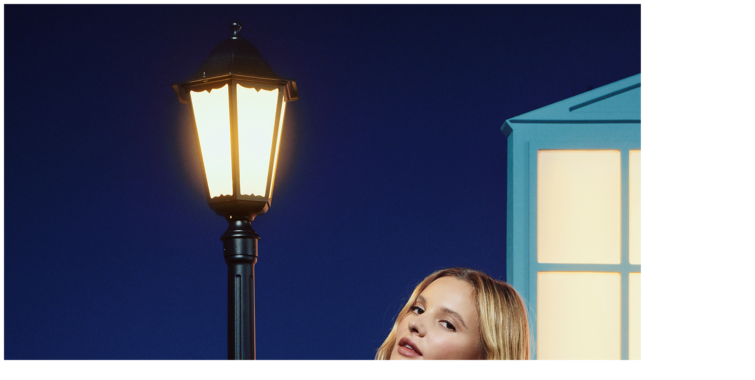

--- FILE ---
content_type: text/html; charset=UTF-8
request_url: https://www.vincentchatelet.fr/delvaux-2022-2023-campaign/delvaux_shot_08_115_rvb_4x5/
body_size: 20
content:
<img src="https://www.vincentchatelet.fr/wp-content/uploads/2023/03/DELVAUX_SHOT_08_115_RVB_4x5.jpg" alt="">